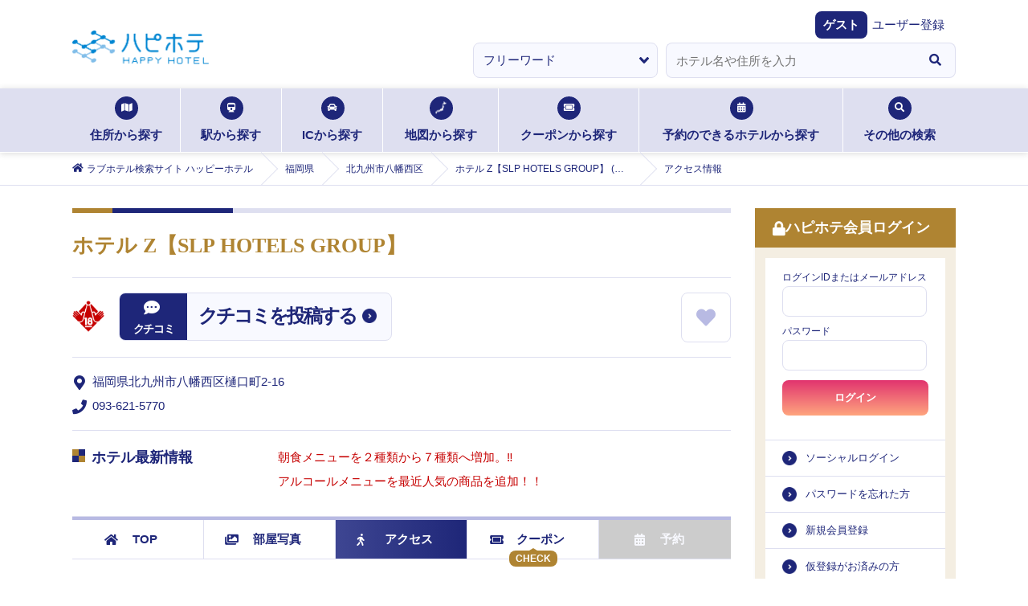

--- FILE ---
content_type: text/javascript
request_url: https://static.happyhotel.jp/_next/static/chunks/pages/hotels/%5Bhotel_id%5D/access-e04486724228f08b.js
body_size: 6620
content:
(self.webpackChunk_N_E=self.webpackChunk_N_E||[]).push([[5903],{60093:e=>{e.exports={wrapper:"styles_wrapper__6igMp","-sp":"styles_-sp__2GK2B","-pc":"styles_-pc__zFVkg"}},68053:(e,s,a)=>{"use strict";a.r(s),a.d(s,{__N_SSP:()=>M,default:()=>U}),a(14232);var l=a(70236),t=a(77328),i=a.n(t),c=a(15039),n=a.n(c),o=a(66273),r=a(39188),d=a(37876);let p=function(){return(0,d.jsxs)("h3",{className:"stit",children:["アクセスマップ",(0,d.jsx)("span",{className:"common-print",children:(0,d.jsxs)(r.A,{href:"#",onClick:function(e){e.preventDefault(),window.print()},children:[(0,d.jsx)("span",{className:"icon",children:(0,d.jsx)("i",{className:"fas fa-print"})}),"印刷"]})})]})};var h=a(69190);let m=function(){var e=(0,h.P)("HotelDetailAccess").pageData.hotelAccess.map,s=e.lat,a=e.lon;return(0,d.jsx)("div",{className:"hoteldetail_detailbox_map",children:(0,d.jsx)("iframe",{title:"hotel_map",src:"https://www.google.com/maps/embed/v1/place?key=".concat("AIzaSyDaXBYqJLMHqf0P3IqCjU1XU9x8qDV4TaM","&q=").concat(void 0===s?"":s,",").concat(void 0===a?"":a,"&zoom=17"),width:"100%",height:"400",loading:"lazy"})})},x=function(){var e=(0,h.P)("HotelDetailAccess").pageData.hotelAccess.map;return(0,d.jsx)("p",{className:"hoteldetail_detailbox_mapbtn",children:(0,d.jsxs)(r.A,{href:"https://www.google.com/maps/search/?api=1&query=".concat(e.lat,",").concat(e.lon),children:[(0,d.jsx)("span",{className:"icon",children:(0,d.jsx)("i",{className:"fas fa-map"})}),"Google Mapへ"]})})};var j=a(75678);let _=function(){var e=(0,h.P)("HotelDetailAccess").pageData.hotelAccess,s=e.address,a=e.tel,l=e.mapCode,t=e.access,i=null==a?void 0:a.replace(/-/g,"");return(0,d.jsxs)("ul",{className:"hoteldetail_detailbox_maplist",children:[(0,d.jsx)("li",{children:(0,d.jsxs)("dl",{children:[(0,d.jsxs)("dt",{className:"hoteldetail_sstit",children:[(0,d.jsx)("span",{}),"所在地"]}),(0,d.jsx)("dd",{children:s})]})}),(0,d.jsx)("li",{children:(0,d.jsxs)("dl",{children:[(0,d.jsxs)("dt",{className:"hoteldetail_sstit",children:[(0,d.jsx)("span",{}),"TEL"]}),(0,d.jsx)("dd",{children:(0,d.jsx)(r.A,{href:"tel:".concat(i),children:a})})]})}),t?(0,d.jsx)("li",{children:(0,d.jsxs)("dl",{children:[(0,d.jsxs)("dt",{className:"hoteldetail_sstit",children:[(0,d.jsx)("span",{}),"アクセス"]}),(0,d.jsx)("dd",{children:(0,d.jsx)("ul",{className:"hoteldetail_detailbox_maplist_access",children:(0,j.HA)(t)})})]})}):(0,d.jsx)(d.Fragment,{}),(0,d.jsx)("li",{children:(0,d.jsxs)("dl",{children:[(0,d.jsxs)("dt",{className:"hoteldetail_sstit",children:[(0,d.jsx)("span",{}),"マップコード"]}),(0,d.jsx)("dd",{children:(0,d.jsx)("ul",{className:"hoteldetail_detailbox_maplist_parking",children:(0,d.jsxs)("li",{className:"mapcode",children:[(0,d.jsx)("span",{className:"icon",children:(0,d.jsx)("img",{src:"/assets/images/mapcode.png",alt:"MAPCODE"})}),l]})})})]})})]})},u=function(){return(0,d.jsxs)("section",{className:"hoteldetail_detailbox",children:[(0,d.jsx)(p,{}),(0,d.jsx)(m,{}),(0,d.jsx)(x,{}),(0,d.jsx)(_,{})]})};var N=a(10839),f=a(11029),v=a(60093),g=a.n(v),w=function(e){return e.PC="-pc",e.SP="-sp",e.BOTH="",e}({});let y=function(e){var s=e.className,a=e.isLargeScreen,l=e.position,t=void 0===l?w.BOTH:l,i=(0,h.P)("HotelDetailAccess").pageData.hotelAccess,c=i.couponFlag,n=i.rsvFlag,o=i.roomDetail,r=i.rank;return(0,d.jsxs)("div",{className:g().wrapper+" "+t,children:[(0,d.jsx)("div",{id:void 0!==a&&a?f.LE:f.BI}),(0,d.jsx)(N.A,{highlightedItem:"access",flags:{couponFlag:c,rsvFlag:n,photoFlag:!!o},subClass:s,rank:r||"0"})]})};var A=a(91730);let b=function(){var e=(0,h.P)("HotelDetailAccess").pageData,s=e.hotelAccess,a=e.hotelNaviLinkUrl,l=a.newUrl,t=a.emptyUrl,i=(0,A.K)().isHotelDetailNavFixed;return(0,d.jsx)("div",{className:"main_btm_left",children:(0,d.jsxs)("section",{className:"hoteldetail inbox",children:[(0,d.jsx)("h2",{className:"tit",children:s.hotelName}),(0,d.jsx)(o.A,{hotelBasicInfo:s,newUrl:void 0===l?"":l,emptyUrl:void 0===t?"":t}),(0,d.jsx)(y,{className:i?"-pc js-sticky js-fixed":"-pc js-sticky",isLargeScreen:!0,position:w.PC}),(0,d.jsx)(y,{className:i?"-sp js-sticky js-fixed":"-sp js-sticky",position:w.SP}),(0,d.jsx)(u,{})]})})};var C=a(97003),D=a(3519),E=a(81866),I=a(97747),S=a(49051),H=a(71513),P=a(15033),k=a(67750),L=a(44633);function T(e){var s,a=e.cityName,l=e.prefName,t=e.hotelName,i=e.hotelNameKana,c=e.hotelId,n=e.prefId,o=e.jisCode;return[{label:"ラブホテル検索サイト ハッピーホテル",href:k.b.HOME},{label:l,href:"".concat(k.b.CITYNAME(null==(s=L.dH[n||13])?void 0:s.name))},{label:a,href:k.b.SEARCH_ADDRESS_PREF_CITIES(n||"",o||"")},{label:"".concat(t," (").concat(i,")"),href:k.b.HOTEL_DETAIL(c||0)},{label:"アクセス情報",href:""}]}var F=a(80761);let B=function(e){var s=e.styleWrapClassNames,a=(0,F.lq)(),t=((null==a?void 0:a.query)||{}).hotel_id,c=(0,h.P)("HotelDetailAccess").pageData.hotelAccess,o=c.hotelName,r=void 0===o?"":o,p=c.hotelNameKana,m=void 0===p?"":p,x=c.prefName,_=void 0===x?"":x,u=c.cityName,N=void 0===u?"":u,f=c.hotelId,v=void 0===f?0:f,g=c.jisCode,w=Math.floor((g||0)/1e3);return(0,d.jsxs)(d.Fragment,{children:[(0,d.jsxs)(i(),{children:[(0,d.jsx)("link",{rel:"canonical",href:"".concat("https://happyhotel.jp").concat(k.b.HOTEL_DETAIL_ACCESS(t))}),(0,j.OD)(t)&&(0,d.jsx)("meta",{name:"robots",content:"noindex"})]}),(0,d.jsxs)("header",{className:n()(s),children:[(0,d.jsx)(I.A,{}),(0,d.jsx)(S.A,{isShowNewsInfo:!1,showKvSearch:"pc-only"}),(0,d.jsx)(H.A,{}),(0,d.jsx)(C.A,{prefName:_,cityName:N,hotelName:r,hotelNameKana:m,hotelId:v,jisCode:g,prefId:w,dataSource:T,subClass:"-pc"})]}),(0,d.jsx)("main",{className:n().apply(void 0,["main"].concat((0,l.A)(s))),children:(0,d.jsxs)("div",{className:"main_btm",children:[(0,d.jsx)(b,{}),(0,d.jsx)(P.A,{})]})}),(0,d.jsx)(C.A,{prefName:_,cityName:N,hotelName:r,hotelNameKana:m,hotelId:v,jisCode:g,prefId:w,dataSource:T,subClass:"-sp",styleWrapClassNames:s}),(0,d.jsxs)("footer",{className:n()(s),children:[(0,d.jsx)(D.A,{}),(0,d.jsx)(E.A,{})]})]})};var K=a(73265),O=["reset_style_wrap","common_style_wrap","style_wrap","detail_style_wrap","sp_style_wrap","sp_detail_style_wrap","pc_style_wrap","pc_detail_style_wrap","print_style_wrap"],q=a(34503),M=!0;let U=function(){var e,s=(0,h.P)("HotelDetailAccess").pageData.hotelAccess.prefName,a=null===q.fg||void 0===q.fg||null==(e=q.fg[void 0===s?"":s])?void 0:e.prefId;return(0,K.c)(a),(0,d.jsx)(B,{styleWrapClassNames:O})}},79369:(e,s,a)=>{(window.__NEXT_P=window.__NEXT_P||[]).push(["/hotels/[hotel_id]/access",function(){return a(68053)}])},91730:(e,s,a)=>{"use strict";a.d(s,{K:()=>n});var l=a(14232),t=a(11029),i=a(61441),c=a(88713);function n(){var e=(0,l.useState)(!1),s=e[0],a=e[1],n=(0,i.U)().isLargeScreen;return(0,l.useEffect)(function(){var e,s=document.getElementById(n?t.LE:t.BI);s||(s=document.getElementById(t.FK));var l=null==(e=document)||null==(e=e.getElementsByClassName("main_btm_left"))?void 0:e[0],i=function(){if(s){var e,t=parseInt(null==(e=window)?void 0:e.getComputedStyle(l).paddingTop,c.l8.DEC);s.getBoundingClientRect().top-t<0&&l?a(!0):a(!1)}};return window.addEventListener("scroll",i),function(){window.removeEventListener("scroll",i)}},[n]),{isHotelDetailNavFixed:s}}}},e=>{e.O(0,[5201,8342,8035,6723,636,6593,8792],()=>e(e.s=79369)),_N_E=e.O()}]);